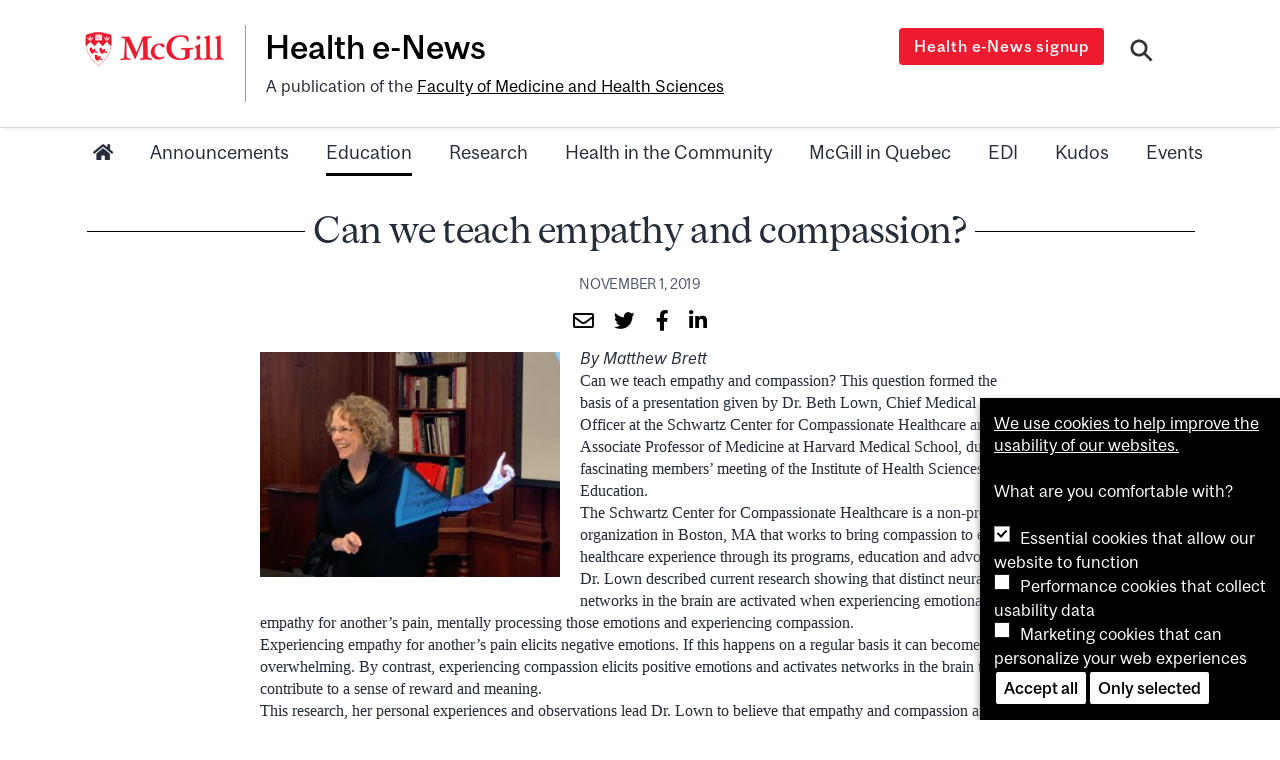

--- FILE ---
content_type: text/html; charset=UTF-8
request_url: https://healthenews.mcgill.ca/can-we-teach-empathy-and-compassion/
body_size: 49595
content:
<!DOCTYPE html>
<html lang="en-CA" itemscope itemtype="https://schema.org/BlogPosting">
<head>
    <meta charset="UTF-8">
    <meta name="viewport" content="width=device-width, initial-scale=1">
    <meta http-equiv="X-UA-Compatible" content="IE=edge">
    <link rel="profile" href="http://gmpg.org/xfn/11">
    <meta name='robots' content='index, follow, max-image-preview:large, max-snippet:-1, max-video-preview:-1' />

	<!-- This site is optimized with the Yoast SEO plugin v26.8 - https://yoast.com/product/yoast-seo-wordpress/ -->
	<title>Can we teach empathy and compassion? - Health e-News</title>
	<link rel="canonical" href="https://healthenews.mcgill.ca/can-we-teach-empathy-and-compassion/" />
	<meta property="og:locale" content="en_US" />
	<meta property="og:type" content="article" />
	<meta property="og:title" content="Can we teach empathy and compassion? - Health e-News" />
	<meta property="og:description" content="By Matthew Brett Can we teach empathy and compassion? This question formed the basis of a presentation given by Dr. Beth Lown, Chief Medical Officer at the Schwartz Center for Compassionate Healthcare and Associate Professor of Medicine at Harvard Medical School, during a fascinating members’ meeting of the Institute of Health Sciences Education. The Schwartz [&hellip;]" />
	<meta property="og:url" content="https://healthenews.mcgill.ca/can-we-teach-empathy-and-compassion/" />
	<meta property="og:site_name" content="Health e-News" />
	<meta property="article:publisher" content="https://www.facebook.com/McGillMedHealthSci" />
	<meta property="article:published_time" content="2019-11-01T14:37:37+00:00" />
	<meta property="og:image" content="https://healthenews.mcgill.ca/wp-content/uploads/2019/11/Empathy.jpg" />
	<meta name="twitter:card" content="summary_large_image" />
	<meta name="twitter:creator" content="@mcgillmed" />
	<meta name="twitter:site" content="@mcgillmed" />
	<meta name="twitter:label1" content="Est. reading time" />
	<meta name="twitter:data1" content="3 minutes" />
	<script type="application/ld+json" class="yoast-schema-graph">{"@context":"https://schema.org","@graph":[{"@type":"Article","@id":"https://healthenews.mcgill.ca/can-we-teach-empathy-and-compassion/#article","isPartOf":{"@id":"https://healthenews.mcgill.ca/can-we-teach-empathy-and-compassion/"},"author":{"name":"","@id":""},"headline":"Can we teach empathy and compassion?","datePublished":"2019-11-01T14:37:37+00:00","mainEntityOfPage":{"@id":"https://healthenews.mcgill.ca/can-we-teach-empathy-and-compassion/"},"wordCount":632,"image":{"@id":"https://healthenews.mcgill.ca/can-we-teach-empathy-and-compassion/#primaryimage"},"thumbnailUrl":"https://healthenews.mcgill.ca/wp-content/uploads/2019/11/Empathy.jpg","articleSection":["Education"],"inLanguage":"en-CA"},{"@type":"WebPage","@id":"https://healthenews.mcgill.ca/can-we-teach-empathy-and-compassion/","url":"https://healthenews.mcgill.ca/can-we-teach-empathy-and-compassion/","name":"Can we teach empathy and compassion? - Health e-News","isPartOf":{"@id":"https://healthenews.mcgill.ca/#website"},"primaryImageOfPage":{"@id":"https://healthenews.mcgill.ca/can-we-teach-empathy-and-compassion/#primaryimage"},"image":{"@id":"https://healthenews.mcgill.ca/can-we-teach-empathy-and-compassion/#primaryimage"},"thumbnailUrl":"https://healthenews.mcgill.ca/wp-content/uploads/2019/11/Empathy.jpg","datePublished":"2019-11-01T14:37:37+00:00","author":{"@id":""},"breadcrumb":{"@id":"https://healthenews.mcgill.ca/can-we-teach-empathy-and-compassion/#breadcrumb"},"inLanguage":"en-CA","potentialAction":[{"@type":"ReadAction","target":["https://healthenews.mcgill.ca/can-we-teach-empathy-and-compassion/"]}]},{"@type":"ImageObject","inLanguage":"en-CA","@id":"https://healthenews.mcgill.ca/can-we-teach-empathy-and-compassion/#primaryimage","url":"https://healthenews.mcgill.ca/wp-content/uploads/2019/11/Empathy.jpg","contentUrl":"https://healthenews.mcgill.ca/wp-content/uploads/2019/11/Empathy.jpg"},{"@type":"BreadcrumbList","@id":"https://healthenews.mcgill.ca/can-we-teach-empathy-and-compassion/#breadcrumb","itemListElement":[{"@type":"ListItem","position":1,"name":"Home","item":"https://healthenews.mcgill.ca/"},{"@type":"ListItem","position":2,"name":"Can we teach empathy and compassion?"}]},{"@type":"WebSite","@id":"https://healthenews.mcgill.ca/#website","url":"https://healthenews.mcgill.ca/","name":"Health e-News","description":"A publication of the Faculty of Medicine and Health Sciences","potentialAction":[{"@type":"SearchAction","target":{"@type":"EntryPoint","urlTemplate":"https://healthenews.mcgill.ca/?s={search_term_string}"},"query-input":{"@type":"PropertyValueSpecification","valueRequired":true,"valueName":"search_term_string"}}],"inLanguage":"en-CA"}]}</script>
	<!-- / Yoast SEO plugin. -->


<style id='wp-img-auto-sizes-contain-inline-css' type='text/css'>
img:is([sizes=auto i],[sizes^="auto," i]){contain-intrinsic-size:3000px 1500px}
/*# sourceURL=wp-img-auto-sizes-contain-inline-css */
</style>
<style id='wp-emoji-styles-inline-css' type='text/css'>

	img.wp-smiley, img.emoji {
		display: inline !important;
		border: none !important;
		box-shadow: none !important;
		height: 1em !important;
		width: 1em !important;
		margin: 0 0.07em !important;
		vertical-align: -0.1em !important;
		background: none !important;
		padding: 0 !important;
	}
/*# sourceURL=wp-emoji-styles-inline-css */
</style>
<link rel='stylesheet' id='wp-bootstrap-starter-bootstrap-css-css' href='https://healthenews.mcgill.ca/wp-content/themes/wp-bootstrap-mcgill-infosite/inc/assets/css/bootstrap.min.css?ver=6.9' type='text/css' media='all' />
<link rel='stylesheet' id='wp-bootstrap-starter-fontawesome-cdn-css' href='https://healthenews.mcgill.ca/wp-content/themes/wp-bootstrap-mcgill-infosite/inc/assets/css/fontawesome.min.css?ver=6.9' type='text/css' media='all' />
<link rel='stylesheet' id='slb_core-css' href='https://healthenews.mcgill.ca/wp-content/plugins/simple-lightbox/client/css/app.css?ver=2.9.4' type='text/css' media='all' />
<link rel='stylesheet' id='style-css' href='https://healthenews.mcgill.ca/wp-content/themes/wp-bootstrap-mcgill-infosite/style.css?ver=1.3' type='text/css' media='all' />
<style id='style-inline-css' type='text/css'>
.navbar-nav {justify-content: space-between;}a.announcements-color {color:#c60101;border-color:#c60101;}a.education-color {color:#db771a;border-color:#db771a;}a.equity-diversity-and-inclusion-color {color:#2bad50;border-color:#2bad50;}a.events-color {color:;border-color:;}a.community-color {color:#4ba09e;border-color:#4ba09e;}a.kudos-color {color:#0a0301;border-color:#0a0301;}a.mcgill-in-quebec-color {color:#001f97;border-color:#001f97;}a.research-color {color:#819c30;border-color:#819c30;}
/*# sourceURL=style-inline-css */
</style>
<link rel='stylesheet' id='mds-style-css' href='https://healthenews.mcgill.ca/wp-content/plugins/mcgill-cookies/css/mds.css?ver=6.9' type='text/css' media='all' />
<link rel='stylesheet' id='cookie-popup-style-css' href='https://healthenews.mcgill.ca/wp-content/plugins/mcgill-cookies/cookie-popup.css?ver=6.9' type='text/css' media='all' />
<link rel='stylesheet' id='child-style-css' href='https://healthenews.mcgill.ca/wp-content/themes/wp-bootstrap-mcgill-infosite-child/style.css?ver=6.9' type='text/css' media='all' />
<script type="text/javascript" src="https://healthenews.mcgill.ca/wp-includes/js/jquery/jquery.min.js?ver=3.7.1" id="jquery-core-js"></script>
<script type="text/javascript" src="https://healthenews.mcgill.ca/wp-includes/js/jquery/jquery-migrate.min.js?ver=3.4.1" id="jquery-migrate-js"></script>

<!-- OG: 3.3.8 --><link rel="image_src" href="https://healthenews.mcgill.ca/wp-content/uploads/2019/11/Empathy.jpg"><meta name="msapplication-TileImage" content="https://healthenews.mcgill.ca/wp-content/uploads/2019/11/Empathy.jpg">
<meta property="og:image" content="https://healthenews.mcgill.ca/wp-content/uploads/2019/11/Empathy.jpg"><meta property="og:image:secure_url" content="https://healthenews.mcgill.ca/wp-content/uploads/2019/11/Empathy.jpg"><meta property="og:image:width" content="1640"><meta property="og:image:height" content="1230"><meta property="og:image:alt" content="Empathy"><meta property="og:image:type" content="image/jpeg"><meta property="og:description" content="By Matthew Brett Can we teach empathy and compassion? This question formed the basis of a presentation given by Dr. Beth Lown, Chief Medical Officer at the Schwartz Center for Compassionate Healthcare and Associate Professor of Medicine at Harvard Medical School, during a fascinating members’ meeting of the Institute of Health Sciences Education. The Schwartz..."><meta property="og:type" content="article"><meta property="og:locale" content="en_CA"><meta property="og:site_name" content="Health e-News"><meta property="og:title" content="Can we teach empathy and compassion?"><meta property="og:url" content="https://healthenews.mcgill.ca/can-we-teach-empathy-and-compassion/"><meta property="og:updated_time" content="2019-11-01T10:37:37-04:00">
<meta property="article:published_time" content="2019-11-01T14:37:37+00:00"><meta property="article:modified_time" content="2019-11-01T14:37:37+00:00"><meta property="article:section" content="Education">
<meta property="twitter:partner" content="ogwp"><meta property="twitter:card" content="summary_large_image"><meta property="twitter:image" content="https://healthenews.mcgill.ca/wp-content/uploads/2019/11/Empathy.jpg"><meta property="twitter:image:alt" content="Empathy"><meta property="twitter:title" content="Can we teach empathy and compassion?"><meta property="twitter:description" content="By Matthew Brett Can we teach empathy and compassion? This question formed the basis of a presentation given by Dr. Beth Lown, Chief Medical Officer at the Schwartz Center for Compassionate..."><meta property="twitter:url" content="https://healthenews.mcgill.ca/can-we-teach-empathy-and-compassion/"><meta property="twitter:label1" content="Reading time"><meta property="twitter:data1" content="3 minutes">
<meta itemprop="image" content="https://healthenews.mcgill.ca/wp-content/uploads/2019/11/Empathy.jpg"><meta itemprop="name" content="Can we teach empathy and compassion?"><meta itemprop="description" content="By Matthew Brett Can we teach empathy and compassion? This question formed the basis of a presentation given by Dr. Beth Lown, Chief Medical Officer at the Schwartz Center for Compassionate Healthcare and Associate Professor of Medicine at Harvard Medical School, during a fascinating members’ meeting of the Institute of Health Sciences Education. The Schwartz..."><meta itemprop="datePublished" content="2019-11-01"><meta itemprop="dateModified" content="2019-11-01T14:37:37+00:00">

<!-- /OG -->


		<!-- GA Google Analytics @ https://m0n.co/ga -->
		<script>
			(function(i,s,o,g,r,a,m){i['GoogleAnalyticsObject']=r;i[r]=i[r]||function(){
			(i[r].q=i[r].q||[]).push(arguments)},i[r].l=1*new Date();a=s.createElement(o),
			m=s.getElementsByTagName(o)[0];a.async=1;a.src=g;m.parentNode.insertBefore(a,m)
			})(window,document,'script','https://www.google-analytics.com/analytics.js','ga');
			ga('create', 'UA-26739495-1', 'auto');
			ga('require', 'displayfeatures');
			ga('require', 'linkid');
			ga('send', 'pageview');
		</script>

	<link rel="pingback" href="https://healthenews.mcgill.ca/xmlrpc.php">    <style type="text/css">
        #page-sub-header { background: #fff; }
    </style>
    <link rel="icon" href="https://healthenews.mcgill.ca/wp-content/uploads/2021/06/cropped-martlet-favicon-100px-150x150.png" sizes="32x32" />
<link rel="icon" href="https://healthenews.mcgill.ca/wp-content/uploads/2021/06/cropped-martlet-favicon-100px-350x350.png" sizes="192x192" />
<link rel="apple-touch-icon" href="https://healthenews.mcgill.ca/wp-content/uploads/2021/06/cropped-martlet-favicon-100px-350x350.png" />
<meta name="msapplication-TileImage" content="https://healthenews.mcgill.ca/wp-content/uploads/2021/06/cropped-martlet-favicon-100px-350x350.png" />
</head>

<body class="wp-singular post-template-default single single-post postid-55696 single-format-standard wp-embed-responsive wp-theme-wp-bootstrap-mcgill-infosite wp-child-theme-wp-bootstrap-mcgill-infosite-child group-blog">

<div id="page" class="site">
      <header id="masthead" class="site-header navbar-static-top" role="banner">
        <div class="entete">
            <div class="container">
                <div class="navbar-brand">
                  <div class="logo-container">
  <div class="mcgill-logo">
    <a href="https://mcgill.ca" title="McGill University"><img src="https://healthenews.mcgill.ca/wp-content/themes/wp-bootstrap-mcgill-infosite/img/McGill.png" alt="McGill.ca"></a>
  </div>
  <div class="site-logo">
      <a class="site-title large normal" href="https://healthenews.mcgill.ca/" title="Home">Health e-News</a>
      <div class="site-tagline">A publication of the <a href="https://www.mcgill.ca/medhealthsci/" style="white-space:nowrap;">Faculty of Medicine and Health Sciences</a></div>
  </div>
</div>
<div class="site-tools">
  <button  data-toggle="modal" data-target="#button-modal" aria-label="Open modal window" class="btn btn-primary">Health e-News signup</button>
  <button class="nav-search open" type="button" title="Search" aria-label="Search" data-toggle="modal" data-target="#modalsearch">
    <ion-icon name="search-sharp"></ion-icon>
  </button>
  <ul class="lang" title="Français"></ul>
  <button class="navbar-toggler" type="button" data-toggle="collapse" data-target=".navbar-collapse" aria-controls="" aria-expanded="false" aria-label="Toggle navigation">
        <ion-icon class="toggle-open" name="menu-outline"></ion-icon>
        <ion-icon class="toggle-close" name="close-outline"></ion-icon>
    </button>
</div>                </div>
            </div>
        </div>
        <div class="container">
              <nav class="navbar navbar-expand-lg p-0">


                  <div class="collapse navbar-collapse">
                    <div class="site-nav">

                              <button  data-toggle="modal" data-target="#button-modal" aria-label="Open modal window" class="btn btn-primary">Health e-News signup</button>
                  <ul id="menu-primary" class="navbar-nav"><li itemscope="itemscope" itemtype="https://www.schema.org/SiteNavigationElement" id="menu-item-304" class="homeicon menu-item menu-item-type-custom menu-item-object-custom menu-item-304 nav-item"><a href="/" class="nav-link"><span class="fas fa-home"></span></a></li>
<li itemscope="itemscope" itemtype="https://www.schema.org/SiteNavigationElement" id="menu-item-75720" class="menu-item menu-item-type-taxonomy menu-item-object-category menu-item-75720 nav-item"><a href="https://healthenews.mcgill.ca/section/announcements/" class="nav-link">Announcements</a></li>
<li itemscope="itemscope" itemtype="https://www.schema.org/SiteNavigationElement" id="menu-item-75719" class="menu-item menu-item-type-taxonomy menu-item-object-category current-post-ancestor current-menu-parent current-post-parent active menu-item-75719 nav-item"><a href="https://healthenews.mcgill.ca/section/education/" class="nav-link">Education</a></li>
<li itemscope="itemscope" itemtype="https://www.schema.org/SiteNavigationElement" id="menu-item-75721" class="menu-item menu-item-type-taxonomy menu-item-object-category menu-item-75721 nav-item"><a href="https://healthenews.mcgill.ca/section/research/" class="nav-link">Research</a></li>
<li itemscope="itemscope" itemtype="https://www.schema.org/SiteNavigationElement" id="menu-item-84401" class="menu-item menu-item-type-taxonomy menu-item-object-category menu-item-84401 nav-item"><a href="https://healthenews.mcgill.ca/section/community/" class="nav-link">Health in the Community</a></li>
<li itemscope="itemscope" itemtype="https://www.schema.org/SiteNavigationElement" id="menu-item-112826" class="menu-item menu-item-type-taxonomy menu-item-object-category menu-item-112826 nav-item"><a href="https://healthenews.mcgill.ca/section/mcgill-in-quebec/" class="nav-link">McGill in Quebec</a></li>
<li itemscope="itemscope" itemtype="https://www.schema.org/SiteNavigationElement" id="menu-item-102695" class="menu-item menu-item-type-taxonomy menu-item-object-category menu-item-102695 nav-item"><a href="https://healthenews.mcgill.ca/section/equity-diversity-and-inclusion/" class="nav-link">EDI</a></li>
<li itemscope="itemscope" itemtype="https://www.schema.org/SiteNavigationElement" id="menu-item-75722" class="menu-item menu-item-type-taxonomy menu-item-object-category menu-item-75722 nav-item"><a href="https://healthenews.mcgill.ca/section/kudos/" class="nav-link">Kudos</a></li>
<li itemscope="itemscope" itemtype="https://www.schema.org/SiteNavigationElement" id="menu-item-102693" class="menu-item menu-item-type-taxonomy menu-item-object-category menu-item-102693 nav-item"><a href="https://healthenews.mcgill.ca/section/events/" class="nav-link">Events</a></li>
</ul>
                    </div>
                  </div>
              </nav>

          </div>

  	    </header><!-- #masthead -->




	<div id="content" class="site-content">
		<div class="container">
			<div class="row">
<section id="primary" class="content-area col-12">
		<article id="main" class="site-main" role="main" data-clarity-region="article">
			<header class="page-header mb-3">
        <h1 class="title">Can we teach empathy and&nbsp;compassion?</h1>
				<div class="entry-meta">
				<div class="date">
						November 1, 2019
					</div>
					<div class="share">
				     <a href="mailto:?&subject=Health e-News: Can we teach empathy and compassion?&body=Can we teach empathy and compassion?%0A%0A%0A%0Ahttps://healthenews.mcgill.ca/can-we-teach-empathy-and-compassion/"><span class="far fa-envelope" aria-hidden="true"></span></a>
				     <a href="https://twitter.com/home?status=https%3A//healthenews.mcgill.ca/can-we-teach-empathy-and-compassion/"><span class="fab fa-twitter" aria-hidden="true"></span></a>
				     <a href="https://www.facebook.com/sharer/sharer.php?u=https%3A//healthenews.mcgill.ca/can-we-teach-empathy-and-compassion/"><span class="fab fa-facebook-f" aria-hidden="true"></span></a>
						 <a href="https://www.linkedin.com/shareArticle?mini=true&amp;url=https%3A//healthenews.mcgill.ca/can-we-teach-empathy-and-compassion/"><span class="fab fa-linkedin-in" aria-hidden="true"></span></a>
					 </div>
				</div>
			</header>
			<div class="container p-0 entry">
			    <div class="row">
						<div class="col-12">
      				<div class="entry-content">
						  <p><em><a href="https://healthenews.mcgill.ca/wp-content/uploads/2019/11/Empathy.jpg" data-slb-active="1" data-slb-asset="1534856099" data-slb-internal="0" data-slb-group="slb"><img fetchpriority="high" decoding="async" class="alignleft size-medium wp-image-55697" src="https://healthenews.mcgill.ca/wp-content/uploads/2019/11/Empathy.jpg" alt="" width="300" height="225" srcset="https://healthenews.mcgill.ca/wp-content/uploads/2019/11/Empathy.jpg 1640w, https://healthenews.mcgill.ca/wp-content/uploads/2019/11/Empathy-350x263.jpg 350w, https://healthenews.mcgill.ca/wp-content/uploads/2019/11/Empathy-1024x768.jpg 1024w, https://healthenews.mcgill.ca/wp-content/uploads/2019/11/Empathy-650x488.jpg 650w, https://healthenews.mcgill.ca/wp-content/uploads/2019/11/Empathy-1536x1152.jpg 1536w, https://healthenews.mcgill.ca/wp-content/uploads/2019/11/Empathy-2048x1536.jpg 2048w" sizes="(max-width: 300px) 100vw, 300px" /></a>By Matthew Brett</em><br />
Can we teach empathy and compassion? This question formed the basis of a presentation given by Dr. Beth Lown, Chief Medical Officer at the Schwartz Center for Compassionate Healthcare and Associate Professor of Medicine at Harvard Medical School, during a fascinating members’ meeting of the Institute of Health Sciences Education.<br />
The Schwartz Center for Compassionate Healthcare is a non-profit organization in Boston, MA that works to bring compassion to every healthcare experience through its programs, education and advocacy.<br />
Dr. Lown described current research showing that distinct neural networks in the brain are activated when experiencing emotional empathy for another’s pain, mentally processing those emotions and experiencing compassion.<br />
Experiencing empathy for another’s pain elicits negative emotions. If this happens on a regular basis it can become overwhelming. By contrast, experiencing compassion elicits positive emotions and activates networks in the brain that contribute to a sense of reward and meaning.<br />
This research, her personal experiences and observations lead Dr. Lown to believe that empathy and compassion are “hard-wired” in the brain. But they also can be cultivated, nurtured and must be supported.<br />
&nbsp;<br />
<strong>A Patient’s Story, Systemic Complexities</strong><br />
A patient developed an autoimmune disorder in her thirties with pronounced effects on her lungs. After multiple hospitalizations, she was distraught and did not want to be intubated should she decompensate again.<br />
When this did happen again, a critical care doctor sat with her listening to her concerns, affirming her needs and promised to tailor her care based on what she expressed. This compassionate conversation led her to accepting the medical care that ultimately saved her life long enough for her to go into remission. She felt listened to. She felt heard. She survived.<br />
“It is not always easy to understand the nature of someone’s distress because, even if a patient gives you a clue, it’s usually not directly expressed,” Dr. Lown said. “You have to understand what’s particular about this person’s suffering. You have to have good communication skills to understand that.”<br />
Did the doctor make a promise that could be kept? How can that promise be transmitted to rotating staff? This becomes an act of team compassion.<br />
Woven throughout this are complexities of power and agency, questions of who is in control along with pressures of the medical system itself, which exerts strain on patients and staff alike.<br />
“The practice of compassion is in many ways contingent on the wellbeing of the person who’s attending to the patient because if we are depleted then it’s going to be impossible to share compassion,” said Dr. Lown.  “This is a significant problem” given the rising statistics of burnout, anxiety and depression in the workplace.<br />
<strong> </strong><br />
<strong>Toward empathic and compassionate education</strong><br />
“We’re not all born with the same levels of empathy,” Dr. Lown said.<br />
Education becomes essential in this respect, and Dr. Lown identified organizational culture as a key area of focus.<br />
“One of the major things that impacts compassionate care is the organizational culture, the learning environment or the context of care,” Dr. Lown said. “It strongly influences ‘what is normal here,’ making organizational culture top of the list in terms of areas to focus on.”<br />
But changing organizational culture to reduce barriers to the expression of empathy and compassion is no easy task.<br />
Given this reality, how can healthcare practitioners collectively model and mentor empathy and compassion? What skills and habits should be taught? What barriers can be removed? How can empathy and compassion be nurtured within learners, deepened and sustained?<br />
“I think to be really successful, we can’t pick one of these pieces,” Dr. Lown closed. “We have to address them on all levels, and the question is how to do that.”<br />
&nbsp;<br />
&nbsp;<br />
November 1, 2019</p> 
								</div>
			        </div>
 					</div>
				</div>
			</article>
		</section>
			<div class="container mt-5">
				<div class="row" id="newsmaincontainer">
					<div class="col-12 text-center">
						<div class="feature-header">
							<h2>You might also&nbsp;enjoy...</h2>
						</div>
					</div>
						<div class="col-12" id="newsmaincontainer">
						<div class="row" id="newsmain"><div class="col-12 col-sm-6 col-lg-3 article">
<div class="card">
    <div class="card-header no-reframe" >
      <a href="https://healthenews.mcgill.ca/in-conversation-with-beth-ann-cummings-vice-dean-education-and-community-engagement/" style="background-image:url(https://healthenews.mcgill.ca/wp-content/uploads/2025/12/2025-12-19_Beth-Ann-Cummings_1080x566--350x183.jpg);"></a>
    </div>
    <div class="card-body">
      <div class="section">
      <a href="https://healthenews.mcgill.ca/section/education/" class="education-color">Education</a>
      <a href="https://healthenews.mcgill.ca/section/equity-diversity-and-inclusion/" class="equity-diversity-and-inclusion-color">Equity, Diversity &amp; Inclusion</a>
      </div>
        <h3 class="card-title"><a href="https://healthenews.mcgill.ca/in-conversation-with-beth-ann-cummings-vice-dean-education-and-community-engagement/">In conversation with Beth-Ann Cummings, Vice-Dean, Education and Community Engagement </a></h3>
        <div class="date">December 19, 2025</div>
    </div>
</div>
						</div><div class="col-12 col-sm-6 col-lg-3 article">
<div class="card">
    <div class="card-header no-reframe" >
      <a href="https://healthenews.mcgill.ca/fmhs-students-spread-cheer-with-holiday-good-deeds/" style="background-image:url(https://healthenews.mcgill.ca/wp-content/uploads/2025/12/2025-12-19_Projet-Sapin-SPOT_1080x566-350x183.jpg);"></a>
    </div>
    <div class="card-body">
      <div class="section">
      <a href="https://healthenews.mcgill.ca/section/education/" class="education-color">Education</a>
      <a href="https://healthenews.mcgill.ca/section/equity-diversity-and-inclusion/" class="equity-diversity-and-inclusion-color">Equity, Diversity &amp; Inclusion</a>
      <a href="https://healthenews.mcgill.ca/section/community/" class="community-color">Health in the Community</a>
      </div>
        <h3 class="card-title"><a href="https://healthenews.mcgill.ca/fmhs-students-spread-cheer-with-holiday-good-deeds/">FMHS students spread cheer and help those in need</a></h3>
        <div class="date">December 18, 2025</div>
    </div>
</div>
						</div><div class="col-12 col-sm-6 col-lg-3 article">
<div class="card">
    <div class="card-header no-reframe" >
      <a href="https://healthenews.mcgill.ca/laurels-for-four-mcgill-surgical-research-trainees/" style="background-image:url(https://healthenews.mcgill.ca/wp-content/uploads/2025/12/2025-12-19_SIS-trainees-recognized-for-advancing-surgical-innovation-and-training-excellence_1080x566-350x183.jpg);"></a>
    </div>
    <div class="card-body">
      <div class="section">
      <a href="https://healthenews.mcgill.ca/section/education/" class="education-color">Education</a>
      <a href="https://healthenews.mcgill.ca/section/kudos/" class="kudos-color">Kudos</a>
      </div>
        <h3 class="card-title"><a href="https://healthenews.mcgill.ca/laurels-for-four-mcgill-surgical-research-trainees/">Laurels for four McGill surgical research trainees</a></h3>
        <div class="date">December 18, 2025</div>
    </div>
</div>
						</div><div class="col-12 col-sm-6 col-lg-3 article">
<div class="card">
    <div class="card-header no-reframe" >
      <a href="https://healthenews.mcgill.ca/mcgill-physio-students-learn-together-with-special-olympics-quebec-athletes/" style="background-image:url(https://healthenews.mcgill.ca/wp-content/uploads/2025/12/2025-12-19_SPOT-special-olympics_1080x566-350x183.jpg);"></a>
    </div>
    <div class="card-body">
      <div class="section">
      <a href="https://healthenews.mcgill.ca/section/education/" class="education-color">Education</a>
      <a href="https://healthenews.mcgill.ca/section/equity-diversity-and-inclusion/" class="equity-diversity-and-inclusion-color">Equity, Diversity &amp; Inclusion</a>
      </div>
        <h3 class="card-title"><a href="https://healthenews.mcgill.ca/mcgill-physio-students-learn-together-with-special-olympics-quebec-athletes/">McGill physio students learn with Special Olympics Québec athletes</a></h3>
        <div class="date">December 17, 2025</div>
    </div>
</div>
						</div>
						<div class="container pb-3"><div id="more_articles" class="row" aria-live="assertive"></div></div>
<div class="col-12 more text-center">
  <script>
  ( function( $ ) {
    params = 'doublons=&pagination=12&id=,115499,115429,115281,115175,115179,115101,114995,115012,115852,115743,115824,115760,115815,115810,115804,115799,115755,115766,115784,115777,115772,115762,115752,115734,115727,115715,115711,115705,115632,115696,115692,115690,115688,115660,115478,115559&par=post__in&var=related';
  } )( jQuery );
  </script>
  <button id="more" type="button" class="btn btn-secondary loadmore" aria-label="Load more">Load more<span class="fa" aria-hidden="true"></span></button>
</div>
						</div>
					</div>
				</div>
			</div>			</div><!-- .row -->
		</div><!-- .container -->
	</div><!-- #content -->
            <div id="footer-widget" class="row m-0">
            <div class="container">
                <div class="row">
                  <div class="col-6 col-lg-3">
                    <section id="brand-footer">
                        <div class="logo-container">
  <div class="site-logo">
    <a class="site-title large normal" href="https://healthenews.mcgill.ca/" style="color:#FFFFFF;" title="Home">Health e-News</a>
      <div class="site-tagline">A publication of the <a href="https://www.mcgill.ca/medhealthsci/">Faculty of Medicine and Health&nbsp;Sciences</a></div>
  </div>
</div>                    </section>
                  </div>

                  <div class="col-6 col-lg-3"><section id="nav_menu-2" class="widget widget_nav_menu"><h3 class="widget-title">On this Site</h3><div class="menu-primary-container"><ul id="menu-primary-1" class="menu"><li class="homeicon menu-item menu-item-type-custom menu-item-object-custom menu-item-304"><a href="/"><span class="fas fa-home"></span></a></li>
<li class="menu-item menu-item-type-taxonomy menu-item-object-category menu-item-75720"><a href="https://healthenews.mcgill.ca/section/announcements/">Announcements</a></li>
<li class="menu-item menu-item-type-taxonomy menu-item-object-category current-post-ancestor current-menu-parent current-post-parent menu-item-75719"><a href="https://healthenews.mcgill.ca/section/education/">Education</a></li>
<li class="menu-item menu-item-type-taxonomy menu-item-object-category menu-item-75721"><a href="https://healthenews.mcgill.ca/section/research/">Research</a></li>
<li class="menu-item menu-item-type-taxonomy menu-item-object-category menu-item-84401"><a href="https://healthenews.mcgill.ca/section/community/">Health in the Community</a></li>
<li class="menu-item menu-item-type-taxonomy menu-item-object-category menu-item-112826"><a href="https://healthenews.mcgill.ca/section/mcgill-in-quebec/">McGill in Quebec</a></li>
<li class="menu-item menu-item-type-taxonomy menu-item-object-category menu-item-102695"><a href="https://healthenews.mcgill.ca/section/equity-diversity-and-inclusion/">EDI</a></li>
<li class="menu-item menu-item-type-taxonomy menu-item-object-category menu-item-75722"><a href="https://healthenews.mcgill.ca/section/kudos/">Kudos</a></li>
<li class="menu-item menu-item-type-taxonomy menu-item-object-category menu-item-102693"><a href="https://healthenews.mcgill.ca/section/events/">Events</a></li>
</ul></div></section></div>


                  <div class="col-6 col-lg-3"><section id="text-2" class="widget widget_text"><h3 class="widget-title">Schools</h3>			<div class="textwidget"><p><a href="https://www.mcgill.ca/medhealthsci/education/our-schools-1829-present/school-medicine">School of Medicine</a></p>
<p><a href="https://www.mcgill.ca/nursing">Ingram School of Nursing</a></p>
<p><a href="https://www.mcgill.ca/spot">School of Physical and Occupational Therapy</a></p>
<p><a href="https://www.mcgill.ca/scsd">School of Communication Sciences &#038; Disorders</a></p>
<p><a href="https://www.mcgill.ca/spgh">School of Population and Global Health</a></p>
<p><a href="https://www.mcgill.ca/medhealthsci/education/our-schools-1829-present/school-biomedical-sciences">School of Biomedical Sciences</a></p>
</div>
		</section></div>


                  <div class="col-6 col-lg-3"><section id="text-5" class="widget widget_text"><h3 class="widget-title">McGill Network</h3>			<div class="textwidget"><p><a href="http://www.muhc.ca/">McGill University Health Centre (MUHC)</a></p>
<p><a href="https://www.mcgill.ca/ruisss/partners/ciusss-de-louest-de-lile-de-montreal">CIUSSS Montreal West Island</a></p>
<p><a href="https://www.mcgill.ca/ruisss/partners/ciusss-du-centre-ouest-de-lile-de-montreal">CIUSSS West-Central Montreal</a></p>
<p><a href="https://www.mcgill.ca/ruisss/">RUISSS McGill</a></p>
</div>
		</section><section id="text-7" class="widget widget_text"><h3 class="widget-title">Other McGill Publications</h3>			<div class="textwidget"><p><a href="https://www.mcgill.ca/facmed-alumni/news-stories/news-stories">FMHS Focus</a></p>
<p><a href="https://reporter.mcgill.ca/">McGill Reporter</a></p>
<p><a href="https://www.mcgill.ca/newsroom/">McGill Newsroom</a></p>
</div>
		</section></div>

                </div>

                    <div class="row pb-2">
    <div class="col-12 text-center footer-social mt-4 mt-lg-0"><a href="https://www.facebook.com/McGillMedHealthSci" title="Our Facebook page"></a><a href="https://instagram.com/mcgillmedhealthsci/" title="Instagram"></a><a href="https://twitter.com/mcgillmed" title="Follow us on Twitter"></a><a href="https://www.linkedin.com/company/mcgill-faculty-of-medicine-and-health-sciences" title="LinkedIn"></a></div>
  </div>
            </div>
        </div>
<footer id="colophon" class="site-footer" role="contentinfo">
  <div class="container py-4 py-lg-3">
    <div class="row">
      <div class="d-flex flex-column flex-lg-row  align-items-center col-12 col-lg-4 text-center text-lg-left">
        <a href="https://healthenews.mcgill.ca/" class="d-inline-block mb-2 mb-lg-0 mr-lg-3 pr-lg-3 float-lg-left" title="McGill University"><img src="https://healthenews.mcgill.ca/wp-content/themes/wp-bootstrap-mcgill-infosite/img/mcgill_logo_footer.png" alt="McGill.ca"></a>
        <div class="site-info float-lg-left mb-2 mb-lg-0 ">
          Copyright&nbsp;&copy;&nbsp;&nbsp;McGill&nbsp;University.
        </div>
      </div>
      <div class="col-12 col-lg-8">
        <div class="container p-0 pt-0">
          <div class="d-flex flex-column flex-lg-row align-items-center justify-content-around justify-content-md-between">
            <div class="mb-2 mb-lg-0"><a href="https://www.mcgill.ca/digital-accessibility-mcgill-university">Accessibility</a></div>
            <div class="mb-2 mb-lg-0"><a href="https://www.mcgill.ca/privacy-notice">Privacy notice</a></div>
            <div class="mb-2 mb-lg-0"><a href="https://www.mcgill.ca/cookie-notice">Cookie notice</a></div>
            <a href="#cookie_settings" class="mb-2 mb-lg-0 login eu-cookie-withdraw-button">Cookie settings</a><div><a href="https://healthenews.mcgill.ca/contact/">Contact us</a></div></div>
        </div>
      </div>
    </div>
  </div>
</footer></div><!-- #page -->

<script type="speculationrules">
{"prefetch":[{"source":"document","where":{"and":[{"href_matches":"/*"},{"not":{"href_matches":["/wp-*.php","/wp-admin/*","/wp-content/uploads/*","/wp-content/*","/wp-content/plugins/*","/wp-content/themes/wp-bootstrap-mcgill-infosite-child/*","/wp-content/themes/wp-bootstrap-mcgill-infosite/*","/*\\?(.+)"]}},{"not":{"selector_matches":"a[rel~=\"nofollow\"]"}},{"not":{"selector_matches":".no-prefetch, .no-prefetch a"}}]},"eagerness":"conservative"}]}
</script>
    <div id="sliding-popup" class="sliding-popup-bottom hidden">
        <div class="eu-cookie-compliance-banner eu-cookie-compliance-banner-info eu-cookie-compliance-banner--categories">
            <div class="popup-content info">
                <div id="popup-text"><p><a href="https://www.mcgill.ca/cookie-notice">We use cookies to help improve the usability of our websites.</a></p><p>What are you comfortable with?</p></div>
                                    <div id="eu-cookie-compliance-categories" class="eu-cookie-compliance-categories">
                                                    <div class="eu-cookie-compliance-category">
                                <div>
                                    <input type="checkbox" name="cookie-categories" id="cookie-category-required" value="required"
                                     
                                        checked
                                                                                                                disabled
                                                                        >
                                    <label for="cookie-category-required">Essential cookies that allow our website to function</label>
                                </div>
                            </div>
                                                    <div class="eu-cookie-compliance-category">
                                <div>
                                    <input type="checkbox" name="cookie-categories" id="cookie-category-performance" value="performance"
                                                                                                            >
                                    <label for="cookie-category-performance">Performance cookies that collect usability data</label>
                                </div>
                            </div>
                                                    <div class="eu-cookie-compliance-category">
                                <div>
                                    <input type="checkbox" name="cookie-categories" id="cookie-category-marketing" value="marketing"
                                                                                                            >
                                    <label for="cookie-category-marketing">Marketing cookies that can personalize your web experiences</label>
                                </div>
                            </div>
                                                                            <div class="eu-cookie-compliance-categories-buttons">
                                <button onclick="agreeCookies()"type="button"class="agree-button eu-cookie-compliance-default-button">Accept all</button>
                                <button onclick="getCheckedCookies()"type="button" class="eu-cookie-compliance-save-preferences-button">Only selected</button>
                            </div>
                                            </div>
                            </div>
        </div>
    </div>
<script type="text/javascript" id="cookie-popup-script-js-extra">
/* <![CDATA[ */
var mcgillCookies = {"pluginUrl":"https://healthenews.mcgill.ca/wp-content/plugins/mcgill-cookies/"};
//# sourceURL=cookie-popup-script-js-extra
/* ]]> */
</script>
<script type="text/javascript" src="https://healthenews.mcgill.ca/wp-content/plugins/mcgill-cookies/cookie-popup.js" id="cookie-popup-script-js"></script>
<script type="text/javascript" id="script-js-extra">
/* <![CDATA[ */
var ajaxurl = ["https://healthenews.mcgill.ca/wp-admin/admin-ajax.php"];
//# sourceURL=script-js-extra
/* ]]> */
</script>
<script type="text/javascript" src="https://healthenews.mcgill.ca/wp-content/themes/wp-bootstrap-mcgill-infosite/js/script.js?ver=1.0" id="script-js"></script>
<script type="text/javascript" src="https://healthenews.mcgill.ca/wp-content/themes/wp-bootstrap-mcgill-infosite/inc/assets/js/popper.min.js?ver=6.9" id="wp-bootstrap-starter-popper-js"></script>
<script type="text/javascript" src="https://healthenews.mcgill.ca/wp-content/themes/wp-bootstrap-mcgill-infosite/inc/assets/js/bootstrap.min.js?ver=6.9" id="wp-bootstrap-starter-bootstrapjs-js"></script>
<script type="text/javascript" src="https://healthenews.mcgill.ca/wp-content/themes/wp-bootstrap-mcgill-infosite/inc/assets/js/theme-script.min.js?ver=6.9" id="wp-bootstrap-starter-themejs-js"></script>
<script type="text/javascript" src="https://healthenews.mcgill.ca/wp-content/themes/wp-bootstrap-mcgill-infosite/inc/assets/js/skip-link-focus-fix.min.js?ver=20151215" id="wp-bootstrap-starter-skip-link-focus-fix-js"></script>
<script type="text/javascript" src="https://healthenews.mcgill.ca/wp-content/plugins/simple-lightbox/client/js/prod/lib.core.js?ver=2.9.4" id="slb_core-js"></script>
<script type="text/javascript" src="https://healthenews.mcgill.ca/wp-content/plugins/simple-lightbox/client/js/prod/lib.view.js?ver=2.9.4" id="slb_view-js"></script>
<script type="text/javascript" src="https://healthenews.mcgill.ca/wp-content/plugins/simple-lightbox/themes/baseline/js/prod/client.js?ver=2.9.4" id="slb-asset-slb_baseline-base-js"></script>
<script type="text/javascript" src="https://healthenews.mcgill.ca/wp-content/plugins/simple-lightbox/themes/default/js/prod/client.js?ver=2.9.4" id="slb-asset-slb_default-base-js"></script>
<script type="text/javascript" src="https://healthenews.mcgill.ca/wp-content/plugins/simple-lightbox/template-tags/item/js/prod/tag.item.js?ver=2.9.4" id="slb-asset-item-base-js"></script>
<script type="text/javascript" src="https://healthenews.mcgill.ca/wp-content/plugins/simple-lightbox/template-tags/ui/js/prod/tag.ui.js?ver=2.9.4" id="slb-asset-ui-base-js"></script>
<script type="text/javascript" src="https://healthenews.mcgill.ca/wp-content/plugins/simple-lightbox/content-handlers/image/js/prod/handler.image.js?ver=2.9.4" id="slb-asset-image-base-js"></script>
<script id="wp-emoji-settings" type="application/json">
{"baseUrl":"https://s.w.org/images/core/emoji/17.0.2/72x72/","ext":".png","svgUrl":"https://s.w.org/images/core/emoji/17.0.2/svg/","svgExt":".svg","source":{"concatemoji":"https://healthenews.mcgill.ca/wp-includes/js/wp-emoji-release.min.js?ver=6.9"}}
</script>
<script type="module">
/* <![CDATA[ */
/*! This file is auto-generated */
const a=JSON.parse(document.getElementById("wp-emoji-settings").textContent),o=(window._wpemojiSettings=a,"wpEmojiSettingsSupports"),s=["flag","emoji"];function i(e){try{var t={supportTests:e,timestamp:(new Date).valueOf()};sessionStorage.setItem(o,JSON.stringify(t))}catch(e){}}function c(e,t,n){e.clearRect(0,0,e.canvas.width,e.canvas.height),e.fillText(t,0,0);t=new Uint32Array(e.getImageData(0,0,e.canvas.width,e.canvas.height).data);e.clearRect(0,0,e.canvas.width,e.canvas.height),e.fillText(n,0,0);const a=new Uint32Array(e.getImageData(0,0,e.canvas.width,e.canvas.height).data);return t.every((e,t)=>e===a[t])}function p(e,t){e.clearRect(0,0,e.canvas.width,e.canvas.height),e.fillText(t,0,0);var n=e.getImageData(16,16,1,1);for(let e=0;e<n.data.length;e++)if(0!==n.data[e])return!1;return!0}function u(e,t,n,a){switch(t){case"flag":return n(e,"\ud83c\udff3\ufe0f\u200d\u26a7\ufe0f","\ud83c\udff3\ufe0f\u200b\u26a7\ufe0f")?!1:!n(e,"\ud83c\udde8\ud83c\uddf6","\ud83c\udde8\u200b\ud83c\uddf6")&&!n(e,"\ud83c\udff4\udb40\udc67\udb40\udc62\udb40\udc65\udb40\udc6e\udb40\udc67\udb40\udc7f","\ud83c\udff4\u200b\udb40\udc67\u200b\udb40\udc62\u200b\udb40\udc65\u200b\udb40\udc6e\u200b\udb40\udc67\u200b\udb40\udc7f");case"emoji":return!a(e,"\ud83e\u1fac8")}return!1}function f(e,t,n,a){let r;const o=(r="undefined"!=typeof WorkerGlobalScope&&self instanceof WorkerGlobalScope?new OffscreenCanvas(300,150):document.createElement("canvas")).getContext("2d",{willReadFrequently:!0}),s=(o.textBaseline="top",o.font="600 32px Arial",{});return e.forEach(e=>{s[e]=t(o,e,n,a)}),s}function r(e){var t=document.createElement("script");t.src=e,t.defer=!0,document.head.appendChild(t)}a.supports={everything:!0,everythingExceptFlag:!0},new Promise(t=>{let n=function(){try{var e=JSON.parse(sessionStorage.getItem(o));if("object"==typeof e&&"number"==typeof e.timestamp&&(new Date).valueOf()<e.timestamp+604800&&"object"==typeof e.supportTests)return e.supportTests}catch(e){}return null}();if(!n){if("undefined"!=typeof Worker&&"undefined"!=typeof OffscreenCanvas&&"undefined"!=typeof URL&&URL.createObjectURL&&"undefined"!=typeof Blob)try{var e="postMessage("+f.toString()+"("+[JSON.stringify(s),u.toString(),c.toString(),p.toString()].join(",")+"));",a=new Blob([e],{type:"text/javascript"});const r=new Worker(URL.createObjectURL(a),{name:"wpTestEmojiSupports"});return void(r.onmessage=e=>{i(n=e.data),r.terminate(),t(n)})}catch(e){}i(n=f(s,u,c,p))}t(n)}).then(e=>{for(const n in e)a.supports[n]=e[n],a.supports.everything=a.supports.everything&&a.supports[n],"flag"!==n&&(a.supports.everythingExceptFlag=a.supports.everythingExceptFlag&&a.supports[n]);var t;a.supports.everythingExceptFlag=a.supports.everythingExceptFlag&&!a.supports.flag,a.supports.everything||((t=a.source||{}).concatemoji?r(t.concatemoji):t.wpemoji&&t.twemoji&&(r(t.twemoji),r(t.wpemoji)))});
//# sourceURL=https://healthenews.mcgill.ca/wp-includes/js/wp-emoji-loader.min.js
/* ]]> */
</script>
<script type="text/javascript" id="slb_footer">/* <![CDATA[ */if ( !!window.jQuery ) {(function($){$(document).ready(function(){if ( !!window.SLB && SLB.has_child('View.init') ) { SLB.View.init({"ui_autofit":true,"ui_animate":true,"slideshow_autostart":true,"slideshow_duration":"6","group_loop":true,"ui_overlay_opacity":"0.8","ui_title_default":false,"theme_default":"slb_default","ui_labels":{"loading":"Loading","close":"Close","nav_next":"Next","nav_prev":"Previous","slideshow_start":"Start slideshow","slideshow_stop":"Stop slideshow","group_status":"Item %current% of %total%"}}); }
if ( !!window.SLB && SLB.has_child('View.assets') ) { {$.extend(SLB.View.assets, {"1534856099":{"id":55697,"type":"image","internal":true,"source":"https:\/\/healthenews.mcgill.ca\/wp-content\/uploads\/2019\/11\/Empathy.jpg","title":"Empathy","caption":"","description":""}});} }
/* THM */
if ( !!window.SLB && SLB.has_child('View.extend_theme') ) { SLB.View.extend_theme('slb_baseline',{"name":"Baseline","parent":"","styles":[{"handle":"base","uri":"https:\/\/healthenews.mcgill.ca\/wp-content\/plugins\/simple-lightbox\/themes\/baseline\/css\/style.css","deps":[]}],"layout_raw":"<div class=\"slb_container\"><div class=\"slb_content\">{{item.content}}<div class=\"slb_nav\"><span class=\"slb_prev\">{{ui.nav_prev}}<\/span><span class=\"slb_next\">{{ui.nav_next}}<\/span><\/div><div class=\"slb_controls\"><span class=\"slb_close\">{{ui.close}}<\/span><span class=\"slb_slideshow\">{{ui.slideshow_control}}<\/span><\/div><div class=\"slb_loading\">{{ui.loading}}<\/div><\/div><div class=\"slb_details\"><div class=\"inner\"><div class=\"slb_data\"><div class=\"slb_data_content\"><span class=\"slb_data_title\">{{item.title}}<\/span><span class=\"slb_group_status\">{{ui.group_status}}<\/span><div class=\"slb_data_desc\">{{item.description}}<\/div><\/div><\/div><div class=\"slb_nav\"><span class=\"slb_prev\">{{ui.nav_prev}}<\/span><span class=\"slb_next\">{{ui.nav_next}}<\/span><\/div><\/div><\/div><\/div>"}); }if ( !!window.SLB && SLB.has_child('View.extend_theme') ) { SLB.View.extend_theme('slb_default',{"name":"Default (Light)","parent":"slb_baseline","styles":[{"handle":"base","uri":"https:\/\/healthenews.mcgill.ca\/wp-content\/plugins\/simple-lightbox\/themes\/default\/css\/style.css","deps":[]}]}); }})})(jQuery);}/* ]]> */</script>
<script type="text/javascript" id="slb_context">/* <![CDATA[ */if ( !!window.jQuery ) {(function($){$(document).ready(function(){if ( !!window.SLB ) { {$.extend(SLB, {"context":["public","user_guest"]});} }})})(jQuery);}/* ]]> */</script>
<div class="modal fade" id="button-modal" tabindex="-1" role="dialog" aria-labelledby="Modal Window" aria-hidden="true">
			<div class="modal-dialog modal-dialog-centered" role="document">
				<div class="modal-content">
					<div><button type="button" class="close" data-dismiss="modal">&times;</button></div>
					<div class="modal-body">
							<p><!-- Embed Envoke Engagement --></p>
<div id="nvkEmbed74345d481c14869aa5a609ae1deceacf" class="nvkEmbed"></div>
<p><script async src="https://e1.envoke.com/ext/embed/engagements/74345d481c14869aa5a609ae1deceacf.js"></script><br />
<!-- End Embed Envoke Engagement --></p>
					</div>
				</div>
			</div>
		</div>
     <div class="modal fade" id="modalsearch" tabindex="-1" role="dialog" aria-labelledby="Search Window" aria-hidden="true">
       <div class="modal-dialog modal-dialog-centered" role="document">
         <div class="modal-content">
           <div class="modal-body">
             <form role="search" method="get" class="search-form" action="https://healthenews.mcgill.ca/">
    <label>
        <input type="search" class="search-field form-control" placeholder="Search..." value="" name="s" title="Search for:">
    </label>
   <button type="submit" class="search-submit"><ion-icon name="search-sharp"></ion-icon></button>
</form>           </div>
         </div>
       </div>
     </div>
		 <script type="module" src="https://unpkg.com/ionicons@5.5.2/dist/ionicons/ionicons.esm.js"></script>
		 <script nomodule src="https://unpkg.com/ionicons@5.5.2/dist/ionicons/ionicons.js"></script>
</body>
</html>

<!-- Performance optimized by Redis Object Cache. Learn more: https://wprediscache.com -->


--- FILE ---
content_type: application/javascript
request_url: https://healthenews.mcgill.ca/wp-content/plugins/mcgill-cookies/cookie-popup.js
body_size: 6652
content:
function toggleVisibility() {
    var popup = document.getElementById('sliding-popup');
    popup.classList.toggle('hidden');
    popup.classList.toggle('visible');
}

function getCookie(name) {
    let cookies = document.cookie.split(';');
    for (let cookie of cookies) {
        let [key, value] = cookie.split('=').map(c => c.trim());
        if (key === name) {
            return decodeURIComponent(value);
        }
    }
    return undefined;
}

function agreeCookies() {
    var checkboxes = document.querySelectorAll('input[name="cookie-categories"]');
    checkboxes.forEach(function (checkbox) {
        checkbox.checked = true;
    });
    getCheckedCookies();
}

function getCheckedCookies() {
    var checkedCookies = document.querySelectorAll('input[name="cookie-categories"]:checked');
    var values = [];
    checkedCookies.forEach(function (input) {
        values.push(input.value);
    });
    setCookies(values);
    toggleVisibility();
    loadScripts();
}

function setCookies(cookieValue) {
    var expirationDate = new Date();
    expirationDate.setTime(expirationDate.getTime() + (30 * 24 * 60 * 60 * 1000));
    var expires = "expires=" + expirationDate.toUTCString();
    var path = "path=/";
    document.cookie = "cookie_preference=" + cookieValue + "; " + expires + "; " + path;
}

function loadGoogleAnalytics() {
    let gtag = document.createElement('script');
    gtag.src = "https://www.googletagmanager.com/gtag/js?id=G-7TF5PGBZSV";
    gtag.async = true;
    let dataLayer = document.createElement('script');
    dataLayer.text = `
        window.dataLayer = window.dataLayer || [];
        function gtag(){dataLayer.push(arguments);}
        gtag('js', new Date());
        gtag('config', 'G-7TF5PGBZSV');
    `;
    document.head.appendChild(gtag);
    document.head.appendChild(dataLayer);
}

function loadHotjar() {
    let hotjar = document.createElement('script');
    hotjar.text = `
        (function(h,o,t,j,a,r){
            h.hj=h.hj||function(){(h.hj.q=h.hj.q||[]).push(arguments)};
            h._hjSettings={hjid:583124,hjsv:6};
            a=o.getElementsByTagName('head')[0];
            r=o.createElement('script');r.async=1;
            r.src=t+h._hjSettings.hjid+j+h._hjSettings.hjsv;
            a.appendChild(r);
        })(window,document,'https://static.hotjar.com/c/hotjar-','.js?sv=');
    `;
    document.head.appendChild(hotjar);
}

function loadFacebook() {
    let facebook = document.createElement('script');
    facebook.text = `
        !function(f,b,e,v,n,t,s)
        {if(f.fbq)return;n=f.fbq=function(){n.callMethod?
        n.callMethod.apply(n,arguments):n.queue.push(arguments)};
        if(!f._fbq)f._fbq=n;n.push=n;n.loaded=!0;n.version='2.0';
        n.queue=[];t=b.createElement(e);t.async=!0;
        t.src=v;s=b.getElementsByTagName(e)[0];
        s.parentNode.insertBefore(t,s)}(window, document,'script',
        'https://connect.facebook.net/en_US/fbevents.js');
        fbq('init', '1628657477402012');
        fbq('track', 'PageView');
    `;
    document.head.appendChild(facebook);
    let noscriptElement = document.createElement('noscript');
    let imgElement = document.createElement('img');
    imgElement.setAttribute('height', '1');
    imgElement.setAttribute('width', '1');
    imgElement.setAttribute('style', 'display:none');
    imgElement.setAttribute('src', 'https://www.facebook.com/tr?id=1628657477402012&ev=PageView&noscript=1');
    noscriptElement.appendChild(imgElement);
    document.body.appendChild(noscriptElement);
}

function loadLinkedin(){
    let linkedInPartnerScript = document.createElement('script');
    linkedInPartnerScript.type = 'text/javascript';
    linkedInPartnerScript.text = `
        _linkedin_partner_id = "1758356";
        window._linkedin_data_partner_ids = window._linkedin_data_partner_ids || [];
        window._linkedin_data_partner_ids.push(_linkedin_partner_id);
    `;
    let linkedInInsightScript = document.createElement('script');
    linkedInInsightScript.type = 'text/javascript';
    linkedInInsightScript.text = `
        (function(l) {
            if (!l) { window.lintrk = function(a,b) { window.lintrk.q.push([a,b]) }; window.lintrk.q = []; }
            var s = document.getElementsByTagName("script")[0];
            var b = document.createElement("script");
            b.type = "text/javascript"; b.async = true;
            b.src = "https://snap.licdn.com/li.lms-analytics/insight.min.js";
            s.parentNode.insertBefore(b, s);
        })(window.lintrk);
    `;
    document.head.appendChild(linkedInPartnerScript);
    document.head.appendChild(linkedInInsightScript);
    let noscriptElement = document.createElement('noscript');
    let imgElement = document.createElement('img');
    imgElement.setAttribute('height', '1');
    imgElement.setAttribute('width', '1');
    imgElement.setAttribute('style', 'display:none;');
    imgElement.setAttribute('alt', '');
    imgElement.setAttribute('src', 'https://px.ads.linkedin.com/collect/?pid=1758356&fmt=gif');
    noscriptElement.appendChild(imgElement);
    document.body.appendChild(noscriptElement);
}

function loadScripts() {
    if (getCookie("cookie_preference") === "required,performance"){
        loadGoogleAnalytics();
        loadHotjar();
    }
    
    if (getCookie("cookie_preference") === "required,performance,marketing"){
        loadGoogleAnalytics();
        loadHotjar();
        loadFacebook();
        loadLinkedin();
    }

    if (getCookie("cookie_preference") === "required,marketing"){
        loadFacebook();
        loadLinkedin();
    }
}

function checkCookieBoxes(cookies) {
    let cookieArray = cookies.split(',');
    cookieArray.forEach(function(value) {
        let checkbox = document.getElementById('cookie-category-' + value);    
        if (checkbox) {
            checkbox.checked = true;
        }
    });
}

if (typeof getCookie("cookie_preference") == 'undefined') {
    document.getElementById('sliding-popup').classList.remove('hidden');
}

if (typeof getCookie("cookie_preference") !== 'undefined') {
    document.getElementById('sliding-popup').classList.add('hidden');
    document.getElementById('popup-text').classList.add('hidden');
    checkCookieBoxes(getCookie("cookie_preference"));
    loadScripts();
}

document.addEventListener('DOMContentLoaded', function() {
    var button = document.querySelector('.eu-cookie-withdraw-button');
    button.addEventListener('click', toggleVisibility);
});